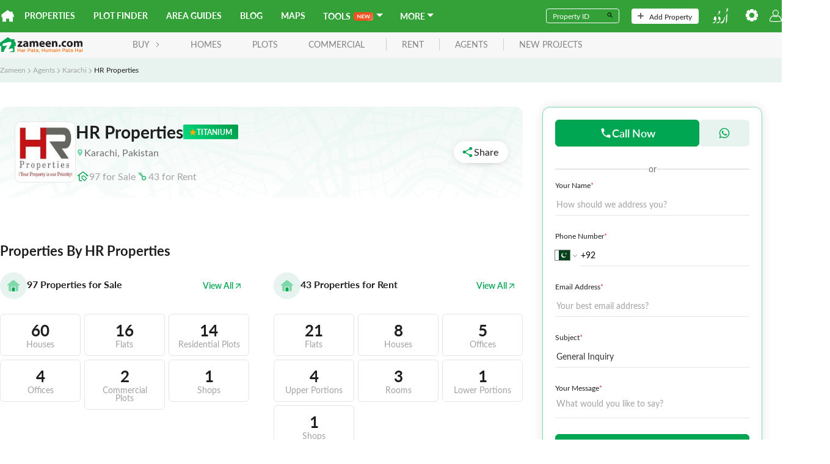

--- FILE ---
content_type: text/javascript
request_url: https://asset-cdn.zameen.com/_next/static/chunks/7174-657eb19c4c54e92a18e3.js
body_size: 3329
content:
!function(){try{var e="undefined"!=typeof window?window:"undefined"!=typeof global?global:"undefined"!=typeof self?self:{},t=(new e.Error).stack;t&&(e._sentryDebugIds=e._sentryDebugIds||{},e._sentryDebugIds[t]="88211c38-a85e-449d-bcbb-237bf03bd8b9",e._sentryDebugIdIdentifier="sentry-dbid-88211c38-a85e-449d-bcbb-237bf03bd8b9")}catch(e){}}(),(self.webpackChunk_N_E=self.webpackChunk_N_E||[]).push([[7174],{28588:function(e,t,n){"use strict";n.d(t,{b:function(){return u}});var r=n(92809),i=n(86010),o=n(91855),c=n(67294),s=n(87771),l=n(85893);function a(e,t){var n=Object.keys(e);if(Object.getOwnPropertySymbols){var r=Object.getOwnPropertySymbols(e);t&&(r=r.filter((function(t){return Object.getOwnPropertyDescriptor(e,t).enumerable}))),n.push.apply(n,r)}return n}function d(e){for(var t=1;t<arguments.length;t++){var n=null!=arguments[t]?arguments[t]:{};t%2?a(Object(n),!0).forEach((function(t){(0,r.Z)(e,t,n[t])})):Object.getOwnPropertyDescriptors?Object.defineProperties(e,Object.getOwnPropertyDescriptors(n)):a(Object(n)).forEach((function(t){Object.defineProperty(e,t,Object.getOwnPropertyDescriptor(n,t))}))}return e}function u(e){var t=e.fontSize,n=e.desc,r=e.sliceLength,a=void 0===r?230:r,u=e.lineClamp,p=void 0===u?3:u,v=e.style,f=e.className,g=e.expandOnTextClick,j=void 0!==g&&g,b=e.textOnClick,h=void 0===b?function(){}:b,y=(0,c.useState)(!1),m=y[0],O=y[1],x=(0,o.$G)("common").t;function _(e){e.preventDefault(),O(!m)}return(null===n||void 0===n?void 0:n.length)<=a?(0,l.jsx)("div",{dangerouslySetInnerHTML:{__html:n}}):(0,l.jsxs)("div",{onClick:j?_:h,children:[(0,l.jsx)("div",{style:d({"--line-clamp":p},v),className:(0,i.Z)(f,m?"":"textLineClip"),dangerouslySetInnerHTML:{__html:n}}),(0,l.jsxs)("button",{onClick:_,className:(0,i.Z)("flex flexYbaseline fw-700 u-px0 u-spbwx4 text-link"),style:{fontSize:t},children:[(0,l.jsx)("span",{children:x(m?"SHOW_LESS":"SHOW_MORE")}),(0,l.jsx)(s.Vs3,{size:10,color:"currentColor",style:{transform:m?"":"rotate(180deg)"}})]})]})}},71812:function(e,t,n){"use strict";var r=n(92809),i=n(59001),o=n(86010),c=n(87268),s=n(79183),l=n(22407),a=n(71716),d=n(66532),u=n(30080),p=n(80534),v=n.n(p),f=n(55832),g=n(18565),j=n(28588),b=n(85893);function h(e,t){var n=Object.keys(e);if(Object.getOwnPropertySymbols){var r=Object.getOwnPropertySymbols(e);t&&(r=r.filter((function(t){return Object.getOwnPropertyDescriptor(e,t).enumerable}))),n.push.apply(n,r)}return n}function y(e){for(var t=1;t<arguments.length;t++){var n=null!=arguments[t]?arguments[t]:{};t%2?h(Object(n),!0).forEach((function(t){(0,r.Z)(e,t,n[t])})):Object.getOwnPropertyDescriptors?Object.defineProperties(e,Object.getOwnPropertyDescriptors(n)):h(Object(n)).forEach((function(t){Object.defineProperty(e,t,Object.getOwnPropertyDescriptor(n,t))}))}return e}t.Z=function(e,t){var n=(0,d.Z)(),r=e.className,p=e.linkProps,h=e.image,m=e.shareBtn,O=e.tags,x=e.title,_=e.subTitle,w=e.iconList,P=e.actions,Z=e.projectLocation,S=e.description,N=e.subTitleStyle,k=e.subText,E=void 0===k?"":k,D=e.imageStyles;return(0,b.jsx)(s.Z,y(y({},p),{},{children:(0,b.jsxs)("div",{className:(0,o.Z)("posRelative",r),children:[(0,b.jsxs)("div",{className:(0,o.Z)(v().projectImg,"u-mb16 pos-relative"),children:[m&&(0,b.jsx)(f.Z,{className:(0,o.Z)(v().share,v().shareDropdown),Url:"".concat((0,g.SV)()).concat(null===p||void 0===p?void 0:p.href),copyBtn:!0}),(0,b.jsx)(l.Z,{src:h||(0,i.gJ)(i.qe),style:y({},D)}),(0,b.jsx)(c.Z,{gap:4,className:v().InformationGalleryTag,children:null===O||void 0===O?void 0:O.map((function(e,t){return(0,b.jsx)("div",{children:e},t)}))})]}),(0,b.jsxs)(c.Z,{compact:!0,gap:12,direction:"vertical",align:"start",style:{width:"100%"},children:[x&&(0,b.jsx)("div",{className:(0,o.Z)("fw-700",n?" fz-14 u-mb12":"fz-16 "),children:x}),_&&(0,b.jsx)("div",{className:(0,o.Z)("fw-700 textTruncate",n?" fz-14 u-mb12":"fz-16"),style:y(y({},N),{},{"--text-width":"30ch"}),children:_}),E&&(0,b.jsx)("div",{className:"text-gray-lighter fs12",children:E}),Z&&(0,b.jsxs)("div",{className:(0,o.Z)("flex flexYcenter fw-600 text-light",n?"fz-14":"fz-12"),style:{gap:"6px"},children:[(0,b.jsx)(u.$0r,{className:"text-primary-light"}),Z]}),S&&(0,b.jsx)(j.b,{desc:S,sliceLength:100}),w&&(0,b.jsx)(c.Z,{gap:12,children:w.map((function(e,t){return(0,b.jsxs)("div",{className:(0,o.Z)("u-mb4 flex flexYcenter fz-14"),style:{gap:"6px"},children:[(0,b.jsx)("span",{children:e.icon}),(0,b.jsx)("span",{children:e.text})]},t)}))}),P&&(0,b.jsx)("div",{className:"flex w-100",style:{gap:"6px"},children:P.map((function(e){return(0,b.jsx)(a.Z,{variant:e.isPrimaryBtn?"primary":"primary-light",onClick:e.onClick,icon:e.icon,className:e.className,size:"sm",children:e.text})}))})]})]})}))}},55832:function(e,t,n){"use strict";var r=n(92809),i=n(86010),o=n(86659),c=n(74855),s=n.n(c),l=n(30080),a=n(16573),d=n(1020),u=n(46616),p=n(87385),v=n(12834),f=n(69275),g=n(89674),j=n(96348),b=n(66532),h=n(82125),y=n(96959),m=n.n(y),O=(n(67294),n(91855)),x=n(96217),_=n(37094),w=n(85893);function P(e,t){var n=Object.keys(e);if(Object.getOwnPropertySymbols){var r=Object.getOwnPropertySymbols(e);t&&(r=r.filter((function(t){return Object.getOwnPropertyDescriptor(e,t).enumerable}))),n.push.apply(n,r)}return n}function Z(e){for(var t=1;t<arguments.length;t++){var n=null!=arguments[t]?arguments[t]:{};t%2?P(Object(n),!0).forEach((function(t){(0,r.Z)(e,t,n[t])})):Object.getOwnPropertyDescriptors?Object.defineProperties(e,Object.getOwnPropertyDescriptors(n)):P(Object(n)).forEach((function(t){Object.defineProperty(e,t,Object.getOwnPropertyDescriptor(n,t))}))}return e}t.Z=function(e){var t=e.pageHeading,n=void 0===t?"":t,r=e.buttonText,c=void 0===r?"":r,y=e.color,P=e.messenger,S=void 0!==P&&P,N=e.copyBtn,k=void 0!==N&&N,E=(e.className,e.Url),D=e.style;(0,j.sk)()||(E=E||window.location.href);(0,b.Z)();var C=(0,O.$G)("social-share").t;return(0,w.jsx)(h.Z,Z(Z({style:Z({},D),className:(0,i.Z)(e.className,m().socialSharingBtns),buttonText:c,icon:(0,w.jsx)(_.cav,{color:y}),triggerStyle:"pill-button",preventDefault:!0},e),{},{children:function(e){return(0,w.jsxs)(w.Fragment,{children:[(0,w.jsxs)(a.Z,{url:E,quote:n,hashtag:"#".concat(x.Z.app.tenantName),className:m().iconShare,onClick:e,children:[(0,w.jsx)(d.Z,{size:24})," ",C("FACEBOOK")]}),(0,w.jsxs)(u.Z,{url:E,title:n,hashtag:"#".concat(x.Z.app.tenantName),className:m().iconShare,onClick:e,children:[(0,w.jsx)(p.Z,{size:24})," ",C("TWITTER")]}),(0,w.jsxs)(v.Z,{url:E,title:n,separator:":: ",className:m().iconShare,onClick:e,children:[(0,w.jsx)(f.Z,{size:24})," ",C("WHATSAPP")]}),S&&(0,w.jsxs)(g.Z,{url:E,title:n,separator:":: ",className:m().iconShare,onClick:e,children:[(0,w.jsx)(o.qAo,{size:24})," ",C("MESSENGER")]}),k&&(0,w.jsx)(s(),{text:E,children:(0,w.jsxs)("button",{className:(0,i.Z)(m().iconShare,m().copyLinkBtn),onClick:e,children:[(0,w.jsx)(l.Fqs,{color:"#7ED8AA",size:20})," ",C("COPY_LINK")]})})]})}}))}},79332:function(e,t,n){"use strict";var r=n(92809),i=(n(67294),n(86010)),o=n(39934),c=n.n(o),s=n(38399),l=n(22407),a=n(85893);function d(e,t){var n=Object.keys(e);if(Object.getOwnPropertySymbols){var r=Object.getOwnPropertySymbols(e);t&&(r=r.filter((function(t){return Object.getOwnPropertyDescriptor(e,t).enumerable}))),n.push.apply(n,r)}return n}function u(e){for(var t=1;t<arguments.length;t++){var n=null!=arguments[t]?arguments[t]:{};t%2?d(Object(n),!0).forEach((function(t){(0,r.Z)(e,t,n[t])})):Object.getOwnPropertyDescriptors?Object.defineProperties(e,Object.getOwnPropertyDescriptors(n)):d(Object(n)).forEach((function(t){Object.defineProperty(e,t,Object.getOwnPropertyDescriptor(n,t))}))}return e}var p=function(e){var t=e.leftIcon,n=e.rightIcon,r=e.className,o=e.text,d=e.tagType,p=e.tagTextColor,v=e.leftImg,f=e.style;return(0,a.jsxs)("div",{className:(0,i.Z)(c().tag,r,c()[(0,s.eV)(d)]),style:u({},f),children:[t&&t,v&&(0,a.jsx)(l.Z,{src:v,width:12,alt:"tag-icon"}),o&&(0,a.jsx)("span",{className:"fw-700",style:{"--tag-text-color":p},children:o}),n&&n]})};p.defaultProps={tagType:"ZAMEEN"},t.Z=p},37174:function(e,t,n){"use strict";var r=n(92809),i=n(71812),o=n(8337),c=n(49046),s=n(91855),l=n(96348),a=n(79332),d=n(86659),u=n(18565),p=n(51199),v=n(85893);function f(e,t){var n=Object.keys(e);if(Object.getOwnPropertySymbols){var r=Object.getOwnPropertySymbols(e);t&&(r=r.filter((function(t){return Object.getOwnPropertyDescriptor(e,t).enumerable}))),n.push.apply(n,r)}return n}function g(e){for(var t=1;t<arguments.length;t++){var n=null!=arguments[t]?arguments[t]:{};t%2?f(Object(n),!0).forEach((function(t){(0,r.Z)(e,t,n[t])})):Object.getOwnPropertyDescriptors?Object.defineProperties(e,Object.getOwnPropertyDescriptors(n)):f(Object(n)).forEach((function(t){Object.defineProperty(e,t,Object.getOwnPropertyDescriptor(n,t))}))}return e}var j={landArea:(0,v.jsx)(d.FXc,{color:"#71717a",size:25}),bedroom:(0,v.jsx)(d.nH0,{color:"#71717a",size:25}),bathroom:(0,v.jsx)(d.Huo,{color:"#71717a",size:25})};t.Z=function(e){var t=e.className,n=void 0===t?"":t,r=e.ads,d=void 0===r?[]:r,f=e.openNewTab,b=void 0!==f&&f,h=e.title,y=e.id,m=void 0===y?"":y,O=e.variant,x=e.headingClass,_=e.headingStyles,w=e.trackEvent,P=void 0===w?function(){}:w,Z=e.areaGuidesCategory,S=void 0===Z?"":Z,N=e.areaGuidesAction,k=void 0===N?"":N,E=e.localityName,D=void 0===E?"":E,C=e.trackLocalityEvent,T=void 0===C?function(){}:C,z=(0,s.$G)("common").t,I=(0,s.$G)("units").t;return d&&d.length>0?(0,v.jsxs)("div",{children:[h&&d.length>0&&(0,v.jsx)(o.Z,{variant:O,className:x,style:g({},_),children:h}),(0,v.jsx)(c.Z,{trackEvent:P,className:n,id:m,children:d.map((function(e,t){var n,r,o,c,s,d,f,g,h,y,m=null!==e&&void 0!==e&&e.price?(0,p.jt)(e.price,I("PKR"),!0):I("CONTACT_FOR_PRICE"),O=[-1!=(null===e||void 0===e||null===(n=e.product)||void 0===n?void 0:n.indexOf("hot"))&&-1!=(null===e||void 0===e||null===(r=e.product)||void 0===r?void 0:r.indexOf("superhot"))&&(0,v.jsx)(a.Z,{text:e.package,tagType:"hot"})],x=[{icon:j.landArea,text:(0,l.hX)(null===e||void 0===e?void 0:e.area)},(null===e||void 0===e?void 0:e.baths)>0&&{icon:j.bathroom,text:null===e||void 0===e?void 0:e.baths},(null===e||void 0===e?void 0:e.beds)>0&&{icon:j.bedroom,text:null===e||void 0===e?void 0:e.beds}],_={"for-sale":z("PURPOSE_HASH.FOR_SALE"),"for-rent":z("PURPOSE_HASH.FOR_RENT"),Buy:z("PURPOSE_HASH.FOR_SALE"),Rent:z("PURPOSE_HASH.FOR_RENT")},w=(null===e||void 0===e?void 0:e.purpose.title.en)||(null===e||void 0===e?void 0:e.purpose),P=(null===e||void 0===e||null===(o=e.type)||void 0===o||null===(c=o.alternate_title)||void 0===c?void 0:c.en)||(null===e||void 0===e||null===(s=e.type)||void 0===s||null===(d=s.title)||void 0===d?void 0:d.en)||(null===e||void 0===e?void 0:e.category[0].name),Z={href:null!==e&&void 0!==e&&e.slug?"".concat((0,u.SV)(),"/Property/").concat(null===e||void 0===e?void 0:e.slug,".html"):null===e||void 0===e?void 0:e.url,onClick:function(){return T(S,k,{},D)}};return b&&(Z.target="_blank",Z.rel="noopener noreferrer"),(0,v.jsx)(i.Z,{image:(null===e||void 0===e?void 0:e.coverPhoto)||(null===e||void 0===e||null===(f=e.image[0])||void 0===f?void 0:f.small)||(null===e||void 0===e||null===(g=e.image[0])||void 0===g?void 0:g.medium),linkProps:Z,title:m,subTitle:"".concat(P," ").concat(_[w]),projectLocation:"".concat(null===e||void 0===e||null===(h=e.location)||void 0===h||null===(y=h.title)||void 0===y?void 0:y.en),iconList:x,tags:O})}))})]}):null}},96959:function(e){e.exports={socialSharingBtns:"social-share-menu_socialSharingBtns__2Ckzx",iconShare:"social-share-menu_iconShare__2E4oz",copyLinkBtn:"social-share-menu_copyLinkBtn__lf3ZX"}},39934:function(e){e.exports={tag:"tag_tag__rZibj",hot:"tag_hot__oCFU-",verified:"tag_verified__21ket",danger:"tag_danger__1M_66",featured:"tag_featured__2na-C",titanium:"tag_titanium__1HN1j",titaniumPlus:"tag_titaniumPlus__MzQqM",zameen:"tag_zameen__34XsO",zameenDevelopments:"tag_zameenDevelopments__3WJXc",bayutNewTag:"tag_bayutNewTag__2-QZC"}},80534:function(e){e.exports={projectImg:"gridview-new-projects-listing_projectImg__ZIaEk",projectPrice:"gridview-new-projects-listing_projectPrice__1teeH",tag:"gridview-new-projects-listing_tag__orcpZ",iconOnly:"gridview-new-projects-listing_iconOnly__341pf",withIcon:"gridview-new-projects-listing_withIcon__17TR1",shareDropdown:"gridview-new-projects-listing_shareDropdown__2c3r5",share:"gridview-new-projects-listing_share__2Ao9m",InformationGalleryTag:"gridview-new-projects-listing_InformationGalleryTag__cwe6x"}}}]);